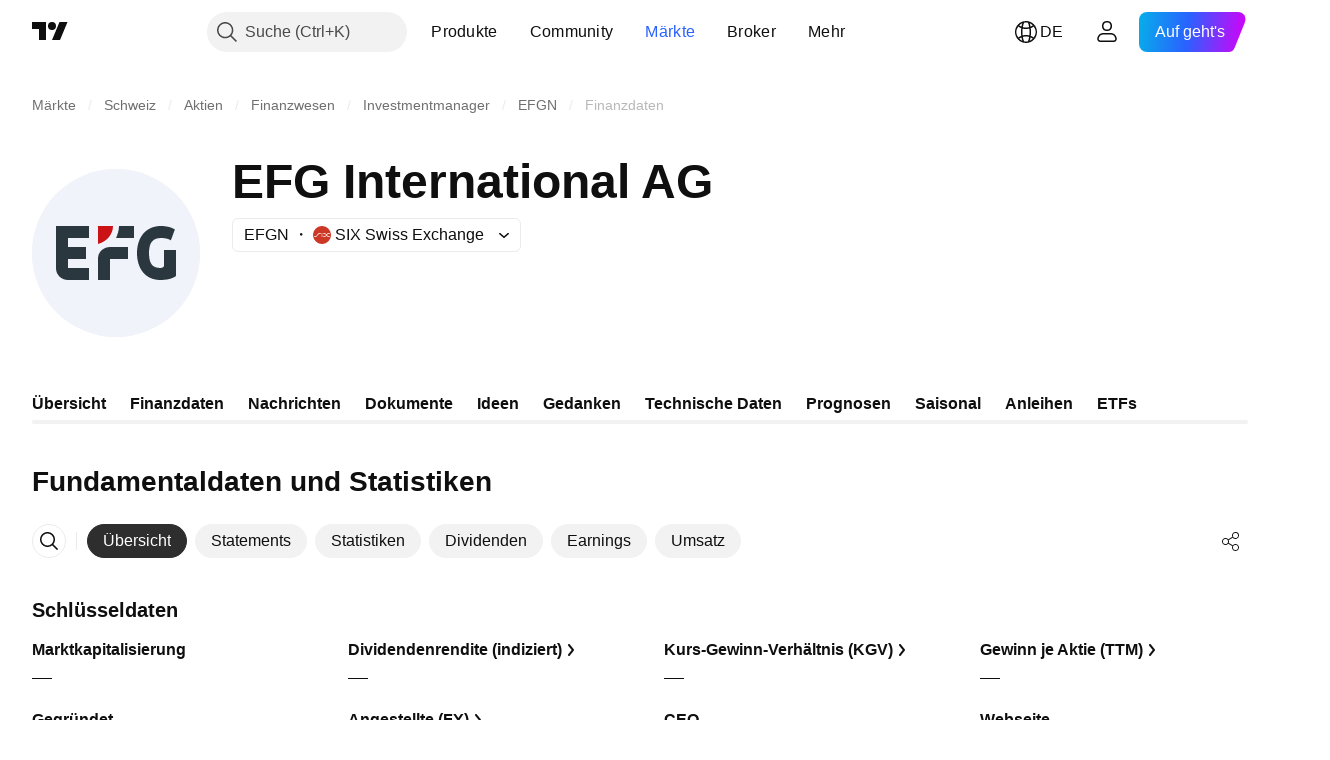

--- FILE ---
content_type: image/svg+xml
request_url: https://s3-symbol-logo.tradingview.com/efg-international-n--big.svg
body_size: 154
content:
<!-- by TradingView --><svg width="56" height="56" viewBox="0 0 56 56" xmlns="http://www.w3.org/2000/svg"><path fill="#F0F3FA" d="M0 0h56v56H0z"/><path d="M12 26v-3h7v-4H8v14.1c0 2.15 1.78 3.9 3.97 3.9H19v-4h-7v-3h6v-4h-6ZM32 30v-4h-5.94C23.82 26 22 27.7 22 29.76V37h4v-7h6ZM34 23v-4h-5c0 1.44-.5 3-1 4h6Z" fill="#2A373E"/><path d="M27 19h-5v6c2.9-.8 5-3.18 5-6Z" fill="#CB1214"/><path d="M47.62 20.17S46.06 19 43 19c-5.16 0-8 3.91-8 9s2.68 9 7.84 9c3.82 0 5.16-1.37 5.16-1.37V27h-4v5.4s-.38.6-1.16.6C39.97 33 39 31.33 39 28s1.13-5 4-5c2.3 0 3.28.78 3.28.78l1.34-3.6Z" fill="#2A373E"/></svg>

--- FILE ---
content_type: image/svg+xml; charset=utf-8
request_url: https://static.tradingview.com/static/bundles/no-dividend-light-44px.d1822f04a4516e39a00b.svg
body_size: 491
content:
<svg width="44" height="44" viewBox="0 0 44 44" xmlns="http://www.w3.org/2000/svg"><path d="M30 22.82V22h-2v.84c-.64.23-1.2.67-1.57 1.29a2.92 2.92 0 0 0 1.25 4.15l.57.27 1.04.48c.66.3.9 1.11.5 1.72-.34.53-1.04.72-1.6.43l-1.1-.57-.94 1.76 1.09.56c.25.13.5.23.76.29V34h2v-.95a3.25 3.25 0 0 0 1.48-1.24 3.15 3.15 0 0 0-1.33-4.58l-1.07-.5-.51-.24a.96.96 0 0 1-.41-1.36 1 1 0 0 1 1.31-.38l.84.44.95-1.76-.84-.43a3 3 0 0 0-.42-.18Z" fill="#131722"/><path fill-rule="evenodd" d="m34.3 5.28-30 29 1.4 1.44 5.47-5.3c.08.21.18.4.31.58-.3.41-.48.92-.48 1.47v2.06C11 35.9 12.1 37 13.47 37h11.17A10 10 0 1 0 31 18.2v-.73C31 16.1 29.9 15 28.53 15h-1.4l8.56-8.28-1.39-1.44ZM19.83 32a10.01 10.01 0 0 0 2.03 3h-8.4a.47.47 0 0 1-.46-.47v-2.06c0-.26.2-.47.47-.47h6.36ZM19 28c0 .68.07 1.35.2 2h-5.73a.47.47 0 0 1-.47-.47v-.87L14.71 27h4.34c-.03.33-.05.66-.05 1Zm2-6c-.67.9-1.2 1.9-1.54 3h-2.68l3.1-3H21Zm8-4c-2.25 0-4.33.74-6 2h-1.04l3.1-3h3.47c.26 0 .47.2.47.47V18Zm0 2a8 8 0 1 0 0 16 8 8 0 0 0 0-16Z" fill="#131722"/><path d="M13.47 22h.7l2.07-2h-2.77a.47.47 0 0 1-.47-.47v-2.06c0-.26.2-.47.47-.47h5.88l2.07-2H9.47a.47.47 0 0 1-.47-.47v-2.06c0-.26.2-.47.47-.47h15.05l2.07-2H9.47A2.47 2.47 0 0 0 7 12.47v2.06C7 15.9 8.1 17 9.47 17h1.57c-.02.15-.04.3-.04.47v2.06c0 .55.18 1.06.48 1.47-.3.41-.48.92-.48 1.47v2.06c0 .17.02.33.05.5l1.95-1.9v-.66c0-.26.2-.47.47-.47Z" fill="#131722"/></svg>